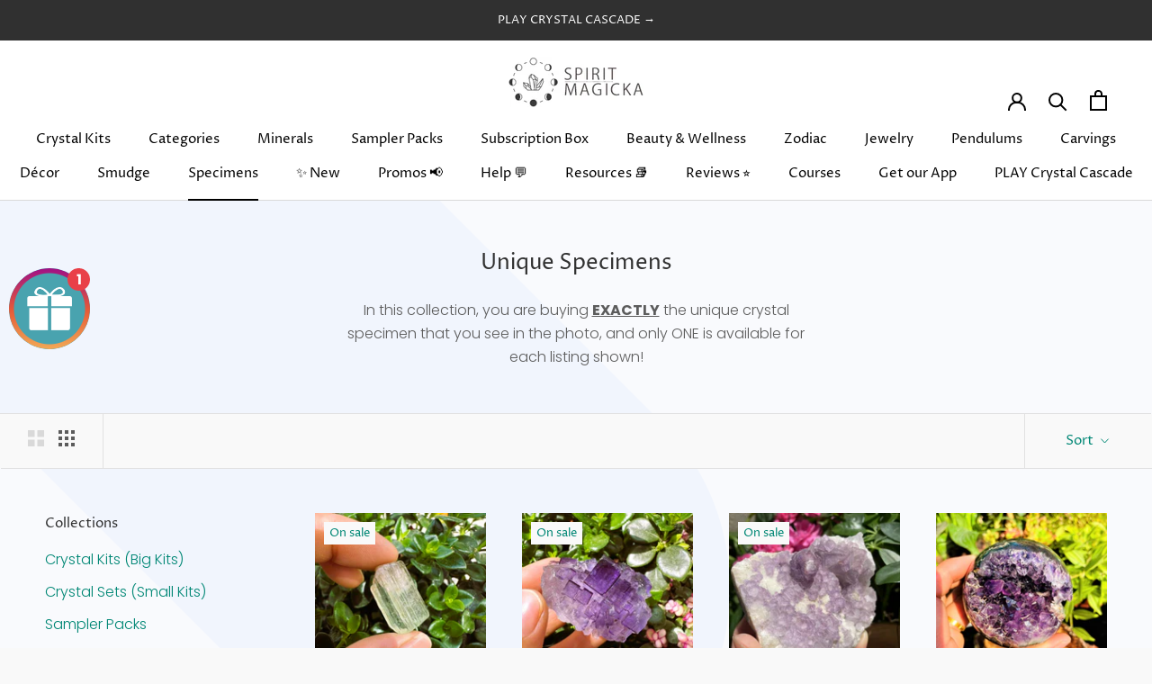

--- FILE ---
content_type: text/javascript
request_url: https://dashboard.wheelio-app.com/api/wheelioapp/getsettings?jsonp=WheelioAppJSONPCallback797&s=spirit-magicka.myshopify.com&d=spirit-magicka.myshopify.com&cu=https%3A%2F%2Fwww.spiritmagicka.net%2Fen-au%2Fcollections%2Fone-of-a-kind-unique-specimens&uid=797
body_size: 14943
content:
window['WheelioAppJSONPCallback797']('U2FsdGVkX19Ch2h3jALT2wKnmZYf9JMu8HjX/d5ZFjmpXkfNey6evx7erVtSYZdkYIpDET7nDhep/p8Y60WSeTrmzwEu3tbAV2A4FBch4kCEupPlOyrlQoHXR51iBo3HqmnhFK1extI8x8REta7D+Ob5POz3bacDowfp3y622hiAgCFfYaSlLeYmXO2YYshVSjbYVCMIElKYT/ei4BZNhmJwoB5slosXiOQvEIUJs9b4BZ/GkoS1spk3aa6huw9Es2bkrnpnips+7E7OAXxlbBkAIC9pT/wpihwiq5oO6hED+2HnrEjJT6R9j+AC2UrvRO7dVqeoR/VIkbBn9oHI9psT9W1JAwYuRWR7pWsauV62aw6fyawUXZA1dSI+y3F4Y9FGq6eDZo9pVxkoNrbXIprczz6oxLOMgsKEvGv/lYkV0tvK0FqduAuWhVyppiV4g+kxpO07DrTewUuMOeeraM2QA9ppQ/TxKdNhYCHqGUssoDsgutylgqJ/vcxtBzOXhzKYndoQsl1MBM1HA9UlDb0m/uTqIQIagmd/WQQKZc9tdY/bB4Jhmtvns8k+5idlw+9wpkdMebvc7W91e/SAZIQNX4+aiC7mkCqJYCrhlm9QzuT4Xblze8kYTpW+No8JFJa+LbhweRuPvGI50KGzW+EuxpEoxPyXphsY4CPntdXDO1+r7nFJ1OmtMT/VPVD+UvMTo5QDK18MEkXOWeRpa/6y/VFKwddFNtz8aJscV+VSZJrgc36VSdhZispF3gj+vsOVqkPIIDEgvObUqbEVDyfZYD3Q6ZAqml37mGZu3nZW9NQYmDBJJCtmjQPFoRq83SforM3HvCi/qraOx0N/Q5vVtqQ4wP9yiSk2/zcS/eMZ+qQOK64R7ybR7vE8uVallFydiYdwIucjhK7NyWGveKDIK23x1iGIs5NNaMfcl9GUGtzoIKWYFjJHIjfxU6b5UagQNQjfWnWjFZtPD0alXdV/CHI9mUojmfSNUqhsZ83r8VkGwGBEFJV6k00KDbHFm+JyDdREp5Pihi6Eq/aa05fH4ZELZzhAP5xe/oeiBTXI+ITb1QVyQuk3qJbVCVHVwwPoMqf3qehIAKvVV86DEkY0e0AvbUv20b808nXQVHUB+NiOwQVnuUAYL3q3XyOOMg/6MChMHAiYVf1FvcvgzufuHRfWSGbFt06PpctPwFFjgkG9FKn26Q4fx9voKGIcc2bsgTyV/IjoQ/EPhckzNMp74jFEALdyAdm/wFxIVR3argC4LPZ1Cu90MSr496qno9C4kbh8+FWlf+5NpUuzut4NcoRXtU3RrBgbulrP+iYneggvwUIElKeay6tdcAMCd/LSA8wV74JJVdKU5oEhe74BSoCsCduLiEMlup8ra1v7JFSd14h5K5fmUdloNx8g6GkEZLCP4YFg9r2u2gRj80xCJaHvVhHAkg93EIvQaJKr0Ac3ok/VoDBz8tqi77B6V2Nqv1wOkxWl8NYTY8tk4zDFerC5MYyAuEcbnFn8328rtngptPjpYxfEtbsWDKS9oG9MXSFdAN7/QvnF3CguiQOJLFfjwJgsELUzqppxQkx2MYdWyGDAVLdPY4Litxv1LSkgDf4U+KQiSLGON/OY4m71gu0lEbOUyoBpNMd5TqnwHfo3UKt6cAClmClg735FxCIhPgIdjlJMzl5yjjJng/CtiBraFuWiPqlQhIYRQD9lTJHmj1u2qiZndO8AJD+zzKoAjSc9woJ6041yYFknKrb5b+NdW9GqUJi+T/sW73/dj2HNxcWamQ4foSgxPCX5Y4DQdrRWGa5ACgWtL1prhW3yRc417AilhiByjgGSq3BGuuXXk6NnB4QGjyJEOUuw0CpCFWHl4oMNXTBh5UpCnqBXXycPkvOPz+r9pZZNRRtKD1xwF0zXAYf/o56GMxr/0HIMn4KcZ4a56zRust1VRoUUoUzJyF5py4vXVAYcdEl0xSFEfbsgPuW272aj5m8i2wM3fR23PyRlkAS/tnw/PxxdwecZMk+DWhIEyVq8zFoH/c2mKtpYDyvlYBCrzBBYaCReekhqZK7nPqMEjM4DHmLneLhluHxuACo8zA22YskaIehQHBQJ4o2PfjQegohyj35Y90f0BX5W80maJnzbsmIXDpk9sj46hn0TA9sqQbF9YScR098avPqZlBVrGSvVfa9dn1welxzMBhwt9CAtYnYe/jwwwvxSsICht/[base64]/9KVoTdOFkitcQIs2/3SyoW+QCGcVKqfMOnsryQkL6r+RoWviVF+UAN+OQe3XxkYxSS/W1Y4h9u7+zNGPwo3J0IUEMf9WBwWblWl/JRwyRa07NA2glmcv+9/j29rhAJh6KeFjlPHECRnCRu/9SGQfl+ss+9dSJdzQN6LElVzAqTIGNzAld08Yx38avBI9qoYyUr1JQoO50Y0fPJbzuyQkvNYlFTK44b6JensEuHPujm90eo7IgtRr3Yx/4N6Gzp6F1FMVQzxGZ9nxsqaPUJ/dlCiq9wlHIBHDaGqu8VJoz7z53D6MvuzgLj3IHucLOXhEZc2CLRV1wEThKW/FfBr3ht+/vTXI9atuG6jmOpgEOb6Z8fKK+HN4FkPkdGHUfcwsFa5zEDfhvrhczDdBaDb/5ETzYkl6zw/zYJI2yR/P+Ot/ufkpi8jqQ+E3yEDxFcPs2mB7MvNvd9GIvFnBp5INjLYScSQLCzdD4fTlTmsjFeAJuDMioXa7ZQZ6tDQ1wdWFOTy5wx7DYJVu+JoLovsBn0OlTzEN1l9wG/r8T3D1mdBqiS2rmrttGOqS4r1Pu55Ql0Mlf6axstsrqNYm+Sc3aYbRVOa+uRzhUSMt5pOvqfCLUnSLx7YaGK7y39ZNYJoHN63jCwnJlKcMmwSXu7WYYjci0mskZtxHx314srh0EswlPx6MspnIf3nlqEW+2+iOtFjNQfOX10sdOiolRF/SBc9Pu14QbuRwzs63uc3ZydgANAy1E4wpek7ydNhRJz4cFc4ED+7pRDaNrZwZyOcGIY7l9wvD5MuMcBXXh6rIQ89L3Ba81mzLc9QOYqy0yGqxskDpr0UpfwnOJeUI393HNM90IMrVtNzXcBfvFCbXebFz+1GoTSPGlRh7npX09ECuNYnBshmyNWhTsiV7Ac/ZnCJ5WBH1pZ9CXOgRDQ51ocwdhxI5yhvqnO+cBM8NoOcte6dw8Y4rbZQZavvqWPp8hiOH9cncoY4/n9GnyTmFlEXq4/uGJCJplCko4cE14Kqpc36FfEUhyXTWb8AMdHxilmvqZJ9lqEoLzr0AX/MEh5PQnI+LNXvXDc6m6ClEua0XW9yI82CKDdOpN6PMDlm/ExJ7nYssoKCemMLmH35VmGsd/G16jWQWwyMa0kvypK8u8svJ7aSUvsodbQHxQa/B4M4n96ot3oGrV506LRQcxZ1T4K8u4CmwPgHECBL6T8fGsssD13moaG+K3/QQ40yl8CmmOjwY4moNtsjLGvQqZ0teUcbI68+dyPmwsGazcNKdpTj4m4oRwOFcapAJIy5fnQJ4WZTNHwpaXyxip4bz4z8vWA4EitcGHs5s4/F0DJQjYv2XlqDxPyR7MC3itg4jf0U3vN5ZbQpB+UXcIw6h2+MlAayJYTJOIY+bd1oe289FtaX8TdiMWstmq2+RqQbbQRk4SIg/3xjMiaEEFJEGxAdCI3OR1vyOsWB4LFDEpXR/TG+8aINUCfkVajGHEqiB+i0T/a0Qe2JXrNlDrEEh27XC3ON/DULCVkRyTfO/sWEeDvP4ShfwkfRPgDWM6s0zQqKCGfDB6ua9sVeFAdbF4BqreUSNdhkrwF04HPyKYoGOry/e72Q+oV6dgUJ2887mSZTBiYHZQfxxh+4JTCAi/40lWBLMcWV+kpRldlNxKpVe7VTV1T3v5h23MI+oWMIIevW/8VhMA/DZc6gf+/eEaI38BkcpiH8QlemDHvcfrHTZBbo6fCjVKRrz3Uv6Q9O/rmKI02n0zf/8YbXaVnHVAIvNVUKwbYp1j4KIxduOpYf7Zr1W2cVFcMNqSrVgotYfl95HJKuVbyR0QyMf7m9iKs9ixQIYmEHBbRbxNUAsmy+4yjPAk9p71hnuNFXyO8oDnqK7IWz+XFgHIpl2WugEpFLA/i0V6noswztd3ePEMtfDYYfoq3Z1jteKctrtzzAH/t8we6eV8NrFaEAC5SnSiS9PO9WQeAwC/[base64]/qW2JcQBwRTxgTs0ohBWoYc7EL3VxF4EHw0yFkOLsMDUduclkY0aqydzLlEKWkK4oOuu5hP+umNI96xiOaxQLDOsyZ3ICrDhqjiG+u1vuEKmHUXAeCcpvEGfe7yi59SkYKlD9pgTx7UnCcvNG4K6P11cqjFBAskdtFIE2mGiMrfHjDq8tYdtiM1ckknMdXTEO/A21w5c/hiTpNNIJELe4++CgXqBhthPlJHE6P72p0kbRA6xXeUBDb5u65Ql1eStZUEHOLTi0DralepF1nGXRZqefuK0/bFPH7itzfSMgRWfOzYVgrVLcS1dn2x9//nLHAYrv5KL+Y2SYnKY0bjYbVjx9hE9ixXHT9uXPJ9O+TcMVj+BPyeI/WNk4hLds5LTKEGl1Zbu/uX7Jaw9J1mDVtIG6ykb6AwWYOPXpkjaxHBi7VD2bi/zMg4CA3NDKVP6gC2p7ZyvLBJldvxZ/EXTBCHtvsnqDcCakddemcVEX2Q5lGKJIqZ3P/AgVjMLt2ArNrP5ylMwv4QhPn8MSvDyWx5QQr6DrYis0AbmFPuuurK0ZCw00N1RPO5+26/pfdJk1gpgFrvoooQj9zTPijO3L761UyIsPZfrQkqWr5xapD4OiB/h+BkPDBF30OAD9S6toDL1DZzU8/[base64]/KuIzQ+v7mYQuiuHdToebBt3zy4and9HBY3kMFPDBinZRsHDVj7KfWecnW3Xi5s0fKtsYZkxO7Uesy4w0DpNePEshllUJ5VIEkPKvpJTARH4VLHEDhBInS/ZD1me8pjRKJhP16X2qxz6L+g8+QbG3fOaebrJIQSK/VRMx/4FfMD3iBEGcgPrSPjWmH8LqBi89pip9nczdTEWUtOrNzuW38wEVem4MERkzzFSDS6tdFp/A0ASI+eAjpMT3R4u0+twUq1SUbMlqHH/AP/5IdYEWaeOMLIgxQWkLwGNA4rExsJ5BlFD2XIiIgFOeDhEW4unDqEfQcr0qy6qDpZAJ+VKup2IpMXX/5kSNhxSsdl0K9xpicZaxT4rXIUkWvRYWhxwJYiNJBUeNh0rMbMX17UUKHwsrWHl8jZ0v/E3DMcOACkzuP2mxVnS3k+oFySvj2xBFz/[base64]/vNIFNhnz2nRP/5l1c39mJBDVIMqURUqw6BBaiqKHnGPzfuNF91qheC7zNYJPQsExW6l+DC/WoA2KNhX/HHR/DF5kajWWKZMkNx0T1FekStgz+CYvlWxfOsKdcRPvZsXql+OhV17Ir/0/LWcBYotoqJFKwJLl/hMJ2MO8oJsO429Vbyd0YmnyEad12lGLfCu/SApYZge9op4LIyh36xK3K2gt5+y/5fZnRQdEnWXY2Ri/GkM11gqstm4eYMy6zwPNdLGJbjHj4lm82afkHrWAopti7nqV2NwCe9INclYg9DyuynRAts3+s4kKZUrIMaIi5cxHHfK+5f42GDeJyy/mbgdRYtOFCf/GFFj0e3a0RmFdpAzw3XBHLn8yN1ySPs8XhXTRygj5Ne0ARGtEpuzs4O7u/DScyaNUhQseKmrSEoj2G5gdmppsDPaNWWaQgcHWH1jG2uc9Se53tIjPUDFFtTTqZdWXx98z2QSSgNdkrwbJAJt/kubhg/GWJkVd+phAgOm5ezwPUKk2gGS83/F1mnNgqyID6KblGi2U4uUPHjfjkWgmDh0gpwWDo9u5BdscrIiGmS80cFQUkOJZz/uuceytnANzSvqQxwOrA3znlpbmQaGaLvKRIUzeAse6Ub87FnEYz+QPwgJ0SeoXA5jgXjLnIoCtnYjHT4pEBQSWLW1hhwNhF5cV0jpTAVJF+H4BcohlWxV13+DHLjy3u/iWXUYS0t+H6Zh974pBzsgGQR5G+5mOta4ujuIJXCxAc+HSak4bre2gCYzfiVcxatbhnqzpjkFjqBZ7Eo9hKNq97KrdP6mI04Xiw71En1A8FMdnV3mFn2v/xS1HOpoSzuiJqrFaeUZEm4nYuqO8Thz+/eQYHLerhtc5cIPmbD9H1T2U97ll1Asmrj44ht8Tkl/[base64]/lcJ/7UHmza1pWu7ApMrihd+wPryfNVhPKfrJPH8SPYE9Dz7HgMYAWuoA86md9U21kULHZRremNynDY6FGYpY0vHHiM5B9Td2e2oadycZX57Tp8gabHg5EsDyIY6wWvm8wEfUaSAVBQ3u5Tetrwsl9hVhoPT96mRnBrQJeCJMPS/QbWg6FIkZgNQ8Khcg7bBsQZH2g7y1GK80pH46+W/BZ/fxsewysXNxHD+v7oF0HOlun7EJeXHceTCNdnfgrvSBz5G7C/sDfpwvB8pWb+stAebNOzDaztywhbvav4TAS/2SW5c+87N5DaiHiUAw1xW0f0wLhiKkpRwJzgK0V40HiVd+3W0sB8bWdJzoOcEPaJbgMVtxqSbpA4Xm/NM1d/uUWijeC9GiSoPm7tVOF9QfIre7LpXa8CS7GQzKKrUIuxzfgJUFB1g+4tSuVZZf3TBRb72ACSmEWCIoZ1RnfBdCkjOwQAWubyLvxyya/lvRv6mDTkKgNzZDyiOI/8g4ma56TeMg+QXy0oO1/1lQdhstk9VQBgfMAICLVbpc77iEBP2exnvhBnNr5OjR+rYRdoYAX5vUlhn8BABdrcTYwH5C5+DiQrlNYdO6yC8hiu7JSLNzSWTXXMUaZ/[base64]/2ayA+oBBhY76ibKLwFmTpimdA8iArAzyOSnccu6+ns0ZIruzTing5OvcQFvdZqwdkMVGTPBy+JbqDKKBcwOdbQaNaFszHwEKxgVU2WgGO4mv+8REqYmKET5Q4JAEj7Gt2ezABbOQBaERLHp8QSg/Mt34G1NJdADpsTkHqFJRIMlmFxYRLT8WwOd2CeQQhIERh0oaOE7uTq2T/1LOY4wVIKQtMhclijMADtLSXAQlzzQFXV3HY5EjC8SxXSkvctTp6Rg05aAGVPjvozSUGKQGtvnLorRdGQWM3k0NTi78J7ax0+RygTesiqj1VFi33g/P2V8mfe4s6YJ0sLKUUpJ4pRoe+xqXfA0r6PG+g+edilAYIUSQQ/uF4nBRMdfJHLoJQHVlk3Pm+GHdr4PLiDrT+YOjtjHxKnfBwcky+NiXdwYSp/Kelat74XL7U6F/VaVutUbEvjPxPRG/h0QhXqxuAT3/yu6wswBEKmo2OIrz/GEs2fiF6Vk/4P30M9bhfkjE1ER3KvGJYvgYsuRCjYy7NzrGxqhcMoSHsH++qKy13ac39qpyF+0g0KPbb1zgQkgZbvAaxRjdEXorOwSwmvwlLsE6i7V/2szfev4I2iyTW8EQpiDfxvJReWV6N7Ki/IMIn5/3SS+4hyFDx119+E1k12s4y292oJDJR618vd5MX3m7xmN0H02eu9/zF54t3EoCEvAP2YQHXR3pSO+VOr4BHW00473hvXxxfB5RaMcZ2YQqwEFYKZqt6HX0Gk8CiV3C+Iocy7NWunqiJuPOr2CuNvtLdsYWLCe3dhjvRK4jMBJz785xRsKxwgoTcXqc7Cn1xmyx2/[base64]/hI5YebO2iQZ8YCTskeVi0gh/AuhK7cagRLuKl/Rt1IcXRCHx07WV4DGV6tpWdon4um4vmjmEhpdm92maqmZCREVvHkb7qoEZvFJNe613/epDb9XNmwxxSX1Xw/FlNdVeXoR6BawNANsem9y4mAw+6ENvIIGR4W0nafYbpFtLqKfH+58OUPOjidCIhNDD0ChybA/hDBv37lKC4oLplSUf7e3qhuQV/4iApzjKSjbUPe/TKsOIiiMe0ENvhO0227IhBnZtsGxS+GBHx71vIDRD8/SizaSUq6/90PMsAkDPmmv5KW9Rg/7k9oAhORCMToFc+sg9+TaotYNAseOfS/IjuQaK0SIOaX3fRGYCWTFJB5zSqCQYK6ktJ0AZ5ojFSYdYvRsHuqHUABAHKCw7A9TQy08JGd9f34jrfK9iSJzpUf5qySi8vMUbR1YME7glsdawg36uYD8xxe2eXaVug83wqYg3YTF/UUBlNiI3r0q0/[base64]/76Zv3NfGpRljEyVx18majKtnboQZBq612SfcX5Pp8wswAD52VGltkIANUwcRycC+kpD21ZhVo9rO6jtK6Fxd2b2mPctNjyQMcPqDSsdsn3/JpEkCMkZUyO/l0NFMD6fh+0YWASPc7x0SI4dW/Z42dfD/OyVDyIC+YzyKZE8QqqWtzrPRGSA9Y815Ysm5nyJ5PdySCXfZZeepr5EUVdbH4xcqE4E9s7F53rJFUKosfNs9shfSHzJxibLWq2Z4AzDwO3NPq/+54JW2Rbb5+EvHThBHSGSvjT10aYP8qxYO2vA6VhcwjHHYvFw1JdilmpENMT6zj/mzVsH620IsQXjKCL2aHb3MC9OnrUfAHsQsbL6M+npZmP4TQWtBPCAabv1Yasxpi7yjUV/zrM/wlTzdeNq7obql6+r34uoblaKF/3TGZ1ZXjShs4CEl4qwE5e0ewybYLBC1ZJ4ywllU43F1a5g5hmvS579KdNWtcwrI1SCn0bPZ4YWasRr1/dGlndKnQgbXNGAlNRMf7qxfPYTLrParGLKv2zuO+Cp9diglmj4zsgnApo103Bsa+UgmVV4pce8ZWRuXcudlpkzNKUHvkusHHvb856eyYdHhCn9da3VZGaCZNbK7+wjjUhMNDTXKyPy2JRD/WB/TFKPtsZGXHlIX7ynypQl10lgnapyFbTTNLtuR1Zx7ap8Wfi/tE02Vc7MrJ3TIjBXYF+kuG7bAZ3lPEX0RVR29uEEtWCTAjwgZoq8j+t2xKIT5Ug7zgEmL1YzurgQy/goaB0OTuiYeNu4cNXRDV24A0w6phZy3KlG3LZAD9J2hamnySHsNwhg+O8ut51xqyN7IHGPojUColEaJ36+rMRMeyfbdXlqQ7ZkMTae/79aa6GKdQ39V3MgQRVHttqHMkCib7MfnyAEhUsvI2IarubMqCSpJoNXxjITl+hGT9WtDKVS/XXVcsbDMMYJOmvCWaT+1r29WNvRyaGIcQnsT4ZEaC5BfTY/aWxBq0jAmcFKjDg9GPR1CsqZyH0HcOR2kbpBUkLWSiMrl6mJCmvsl2VsQiy+9W60pHT4OLezi1WS4W0gPdT04AiirQ2Xsp76gTuYksieaVPDpBSDGRgJWbqZdCZDj0mSRZ+QpqPnwKF25Eu520lEAZ2mYurB7cgdpou9DScLnzHzyGlGSOY4Si1y5Gb/eqW7kuhGfmFZt+RjpSGyj1IGZ5HVsTfZpv+K1as4SJ56sUV97hct3+3uURtJggAcxBecgBVrJXB+RjDoLB3Cj3euaezmP5IPvLLmfMkWmxDp/je9ANtrQdMhiys3oaL5LhKg6TYimqCRLgEwrP37eGWV5SBM+zu+LjhV5x+/MmJxZUV/6cp9xS5rMrsdAljmTLxbzl7gshamRzJkoBrn1J3UN3PmRzupE1zcoVqEs/ZJIX+rOczPi1Kex5mFt4xRGbZmHQqwKRPuWn7IcRflM1A0FkxLROt7xK5UTV3NJHhS8ld+8V4U+H1B/NIUkcri7d/tMHmk8b0XPyPpIEubeXlGbqwnSh7FHCQZkGeV1OvGt/SvelUPNXc0tlHWalBgGUXsMNrNgbjN48A7BuZ+w9RXgCguw8qPLVH/9JiAuReEVbCqu+PUrpW11vuLZh3Q41PQa4vEVPxt5npvmsc0DO9C4Wuq/GJOK7c5XO6Zo/hulFpjbgpsaa28zFP10h5fHceNJ1PlXsymfwyZTlhx/[base64]/Lg3cfPYuRrz426Y2uS16kxp/+0sTr5KEDPRP3ECTb00cp0JZqAc9jujYtattPl0FBd9PDFLfxElgjfrUhcaJteGjHOcFIvmr3hbXunZK4ndkXFmbzg3CbC3HzLbRKbTVmiaPR5DeEFDyTjfSRq/sxevRrTqNp+w7wxyxh+rDdzR8rXQvs+xb4GvmNAbUXbOo48mJ+0BDdmtbixnbhv6DYvsJUQwjREeTnLCCHGvHAW8d/mBafEMTM8NCbFsLVKA8TDkw1Fy6T3EjqNHMhBpOHkcQA4j9Z7gifyaRmTG4S0/18qY67vZf+ZuwuEezXubAJlLOqLQiX8baAknNYC852kE/+snkElZCv0IYFHDnu8WB9PmIst+E/HIf4Dp46AGuRhwDBCxsobqsQ3IxZyTis3W+3/dk7D9AayikzwzjuZtlE3T2U0nNvZXMNoQGwbFskiANqxqW6DT/whtKs/JYkfQbKzigL8SjCQmmkMcN9IsRQLRPrBgMl1/+KvRkzCtnYQtI+Bk4QBriz5avjuvk1qWcvWxoFci0TSyp88G9ThenMfgb2+xsEF8HvDIdMKy8k9yjslz6RRquKxHj7FVsAmmP1uiZUiqiw1FsgoGx01ndQqZL4vVm0Rci2xVxUyTF4+d9qxxH5zLz23yPLTHaeHviTPTDxx2wrIySg8z1Wr8h7cGg50NzNS/nmvj+JJDb+ugWGZ64H/VQz0E3n/7cgGrnEDB1LKU/+QU1aRLP+q344H8FZ1CP30e3sfQpAuQVT3KiYwtkSjAv62zynBjBEaByEG+106oV9BQB2t+U21OG7hwbUcO6XifOfaAo83TsnHAvhYsob5ueSQYprB6/[base64]/MkOM4PWeWThPvTCMiEEg7aAyh0Fsf8jTg1HQLe9FZIxIhFEjnWylbIDhWO+VzJsSW2zDizlO+EXwaHjGCwgVh2ZxxsFT/yaccqUIT5WH43u5KhrRTghP2XE9Wfqt4Rpz7piqYhfo26cmjwhQs9Tmn8OSx1QnavFR2YLdZKjafIVqVizRSfvkFZUioa8oRZ2Fa6qgDwtL/gZICictbDWvQP7etSw74E1BsEFNYhl/3jljafQ8zcBsOE+m2VL0GbuC3Rv1WCldbDiD+/IGsSG')

--- FILE ---
content_type: text/json
request_url: https://conf.config-security.com/model
body_size: 86
content:
{"title":"recommendation AI model (keras)","structure":"release_id=0x3c:23:78:79:56:5e:29:34:6b:2a:4c:59:53:23:2c:6f:33:41:51:79:5b:76:7c:2a:29:6d:44:2c:48;keras;fa294cz634hp6bgmwjnnx783khrnl6dubxfmo27fofwj7mb1vmuu27ljo06yyplk3xp8evug","weights":"../weights/3c237879.h5","biases":"../biases/3c237879.h5"}